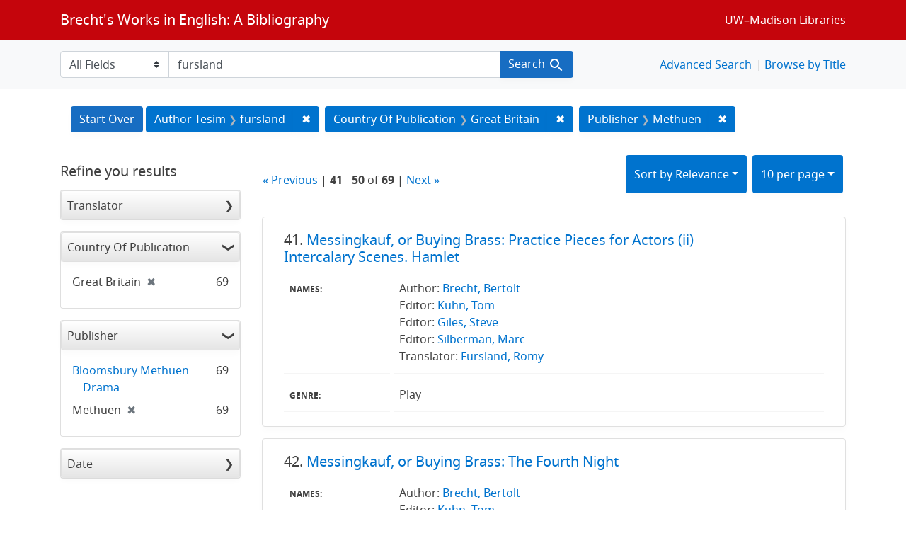

--- FILE ---
content_type: text/html; charset=utf-8
request_url: https://brechtguide.library.wisc.edu/?f%5Bcountry_of_pub_ssim%5D%5B%5D=Great+Britain&f%5Bpublisher_ssim%5D%5B%5D=Methuen&page=5&q=fursland&search_field=author_tesim
body_size: 49419
content:

<!DOCTYPE html>
<html class="no-js" lang="en">
  <head>
    <meta charset="utf-8">
    <meta http-equiv="Content-Type" content="text/html; charset=utf-8">
    <meta name="viewport" content="width=device-width, initial-scale=1, shrink-to-fit=no">

    <!-- Internet Explorer use the highest version available -->
    <meta http-equiv="X-UA-Compatible" content="IE=edge">

    <title>fursland / Country Of Publication: Great Britain / Publisher: Methuen - Brecht&#39;s Works in English: A Bibliography Search Results</title>
    <link href="https://brechtguide.library.wisc.edu/catalog/opensearch.xml" title="Brecht&#39;s Works in English: A Bibliography" type="application/opensearchdescription+xml" rel="search" />
    <link rel="shortcut icon" type="image/x-icon" href="/assets/favicon-c706bf580891af91f8e187e953cf4daed10e1f2df0e20e627f3729c77d0cbc53.ico" />
    <link rel="stylesheet" media="all" href="/assets/application-21a6570342b62f1391484b2b3d506adec6ba0149c76baceb16ada2ea3845b0e0.css" />
    <script src="/assets/application-220615cab4832e05f3137aa72c8ce30902b613d5179c5d263e619643522208a6.js"></script>

    <meta name="csrf-param" content="authenticity_token" />
<meta name="csrf-token" content="y5itmTffkJVypVU90RSaEmOXdedrckjy+aOkPJsFmH2Y0nuJDH8KL+SOfajYG6N+Nu9nQ5r5Aap1pgaUgATqNg==" />
      <meta name="totalResults" content="69" />
<meta name="startIndex" content="40" />
<meta name="itemsPerPage" content="10" />

  <link rel="alternate" type="application/rss+xml" title="RSS for results" href="/catalog.rss?f%5Bcountry_of_pub_ssim%5D%5B%5D=Great+Britain&amp;f%5Bpublisher_ssim%5D%5B%5D=Methuen&amp;page=5&amp;q=fursland&amp;search_field=author_tesim" />
  <link rel="alternate" type="application/atom+xml" title="Atom for results" href="/catalog.atom?f%5Bcountry_of_pub_ssim%5D%5B%5D=Great+Britain&amp;f%5Bpublisher_ssim%5D%5B%5D=Methuen&amp;page=5&amp;q=fursland&amp;search_field=author_tesim" />
  <link rel="alternate" type="application/json" title="JSON" href="/catalog.json?f%5Bcountry_of_pub_ssim%5D%5B%5D=Great+Britain&amp;f%5Bpublisher_ssim%5D%5B%5D=Methuen&amp;page=5&amp;q=fursland&amp;search_field=author_tesim" />

  </head>
  <body class="blacklight-catalog blacklight-catalog-index">
    <nav id="skip-link" role="navigation" aria-label="Skip links">
      <a class="element-invisible element-focusable rounded-bottom py-2 px-3" data-turbolinks="false" href="#search_field">Skip to search</a>
      <a class="element-invisible element-focusable rounded-bottom py-2 px-3" data-turbolinks="false" href="#main-container">Skip to main content</a>
          <a class="element-invisible element-focusable rounded-bottom py-2 px-3" data-turbolinks="false" href="#documents">Skip to first result</a>

    </nav>
    <nav class="navbar navbar-expand-md navbar-dark bg-dark topbar" role="navigation">
  <div class="container">
    <a class="mb-0 navbar-brand" href="/">Brecht&#39;s Works in English: A Bibliography</a>
    <button class="navbar-toggler navbar-toggler-right" type="button" data-toggle="collapse" data-target="#user-util-collapse" aria-controls="user-util-collapse" aria-expanded="false" aria-label="Toggle navigation">
      <span class="navbar-toggler-icon"></span>
    </button>

    <div class="collapse navbar-collapse justify-content-md-end" id="user-util-collapse">
      <!--Left blank to remove login button-->
    <a class="nav_links" href="https://www.library.wisc.edu/">UW&ndash;Madison Libraries</a></li>

    </div>
  </div>
</nav>

<div class="navbar-search navbar navbar-light bg-light" role="navigation">
  <div class="container">
    <form class="search-query-form" role="search" action="https://brechtguide.library.wisc.edu/" accept-charset="UTF-8" method="get"><input name="utf8" type="hidden" value="&#x2713;" />
  <input type="hidden" name="f[country_of_pub_ssim][]" value="Great Britain" />
<input type="hidden" name="f[publisher_ssim][]" value="Methuen" />
    <label for="search_field" class="sr-only">Search in</label>
  <div class="input-group">
        <select name="search_field" id="search_field" title="Targeted search options" class="custom-select search-field"><option value="all_fields">All Fields</option>
<option value="title">Title</option>
<option value="name">Name</option>
<option value="genre">Genre</option></select>

    <label for="q" class="sr-only">search for</label>
    <input type="text" name="q" id="q" value="fursland" placeholder="Search..." class="search-q q form-control rounded-0" data-autocomplete-enabled="true" data-autocomplete-path="/catalog/suggest" />

    <span class="input-group-append">
      <button type="submit" class="btn btn-primary search-btn" id="search">
        <span class="submit-search-text">Search</span>
        <span class="blacklight-icons blacklight-icon-search" aria-hidden="true"><?xml version="1.0"?>
<svg width="24" height="24" viewBox="0 0 24 24" aria-label="Search" role="img">
  <title>Search</title>
  <path fill="none" d="M0 0h24v24H0V0z"/>
  <path d="M15.5 14h-.79l-.28-.27C15.41 12.59 16 11.11 16 9.5 16 5.91 13.09 3 9.5 3S3 5.91 3 9.5 5.91 16 9.5 16c1.61 0 3.09-.59 4.23-1.57l.27.28v.79l5 4.99L20.49 19l-4.99-5zm-6 0C7.01 14 5 11.99 5 9.5S7.01 5 9.5 5 14 7.01 14 9.5 11.99 14 9.5 14z"/>
</svg>
</span>
      </button>
    </span>
  </div>
</form>


<nav class="nav_links">
  <li><a href="/advanced?f%5Bcountry_of_pub_ssim%5D%5B%5D=Great+Britain&amp;f%5Bpublisher_ssim%5D%5B%5D=Methuen&amp;page=5&amp;q=fursland&amp;search_field=author_tesim">Advanced Search</a></li>
  <li><a href="/?utf8=✓&amp;search_field=all_fields&amp;q=">Browse by Title</a></li>
</nav>


  </div>
</div>


  <main id="main-container" class="container" role="main" aria-label="Main content">
      <h1 class="sr-only visually-hidden top-content-title">Search</h1>

      <div id="appliedParams" class="clearfix constraints-container">
      <h2 class="sr-only visually-hidden">Search Constraints</h2>

      <a class="catalog_startOverLink btn btn-primary" href="/">Start Over</a>

      <span class="constraints-label sr-only visually-hidden">You searched for:</span>
      
<span class="btn-group applied-filter constraint query">
  <span class="constraint-value btn btn-outline-secondary">
      <span class="filter-name">Author Tesim</span>
      <span class="filter-value" title="fursland">fursland</span>
  </span>
    <a class="btn btn-outline-secondary remove" href="/?f%5Bcountry_of_pub_ssim%5D%5B%5D=Great+Britain&amp;f%5Bpublisher_ssim%5D%5B%5D=Methuen&amp;search_field=author_tesim">
      <span class="remove-icon" aria-hidden="true">✖</span>
      <span class="sr-only visually-hidden">
        Remove constraint Author Tesim: fursland
      </span>
</a></span>


<span class="btn-group applied-filter constraint filter filter-country_of_pub_ssim">
  <span class="constraint-value btn btn-outline-secondary">
      <span class="filter-name">Country Of Publication</span>
      <span class="filter-value" title="Great Britain">Great Britain</span>
  </span>
    <a class="btn btn-outline-secondary remove" href="/?f%5Bpublisher_ssim%5D%5B%5D=Methuen&amp;q=fursland&amp;search_field=author_tesim">
      <span class="remove-icon" aria-hidden="true">✖</span>
      <span class="sr-only visually-hidden">
        Remove constraint Country Of Publication: Great Britain
      </span>
</a></span>



<span class="btn-group applied-filter constraint filter filter-publisher_ssim">
  <span class="constraint-value btn btn-outline-secondary">
      <span class="filter-name">Publisher</span>
      <span class="filter-value" title="Methuen">Methuen</span>
  </span>
    <a class="btn btn-outline-secondary remove" href="/?f%5Bcountry_of_pub_ssim%5D%5B%5D=Great+Britain&amp;q=fursland&amp;search_field=author_tesim">
      <span class="remove-icon" aria-hidden="true">✖</span>
      <span class="sr-only visually-hidden">
        Remove constraint Publisher: Methuen
      </span>
</a></span>


    </div>



    <div class="row">
  <div class="col-md-12">
    <div id="main-flashes">
      <div class="flash_messages">
    
    
    
    
</div>

    </div>
  </div>
</div>


    <div class="row">
          <section id="content" class="col-lg-9 order-last" aria-label="search results">
      
  





<div id="sortAndPerPage" class="sort-pagination d-md-flex justify-content-between" role="navigation" aria-label="Results navigation">
  <section class="pagination">
        <div class="page-links">
      <a rel="prev" href="/?f%5Bcountry_of_pub_ssim%5D%5B%5D=Great+Britain&amp;f%5Bpublisher_ssim%5D%5B%5D=Methuen&amp;page=4&amp;q=fursland&amp;search_field=author_tesim">&laquo; Previous</a> | 
      <span class="page-entries">
        <strong>41</strong> - <strong>50</strong> of <strong>69</strong>
      </span> | 
      <a rel="next" href="/?f%5Bcountry_of_pub_ssim%5D%5B%5D=Great+Britain&amp;f%5Bpublisher_ssim%5D%5B%5D=Methuen&amp;page=6&amp;q=fursland&amp;search_field=author_tesim">Next &raquo;</a>

    </div>

</section>

  <div class="search-widgets">
          <div id="sort-dropdown" class="btn-group sort-dropdown">
  <button name="button" type="submit" class="btn btn-outline-secondary dropdown-toggle" aria-expanded="false" data-toggle="dropdown" data-bs-toggle="dropdown">Sort<span class="d-none d-sm-inline"> by Relevance</span><span class="caret"></span></button>

  <div class="dropdown-menu" role="menu">
      <a class="dropdown-item active" role="menuitem" aria-current="page" href="/?f%5Bcountry_of_pub_ssim%5D%5B%5D=Great+Britain&amp;f%5Bpublisher_ssim%5D%5B%5D=Methuen&amp;page=1&amp;q=fursland&amp;search_field=author_tesim&amp;sort=score+desc%2C+date_ssim+desc%2C+title_ssi+asc">Relevance</a>
      <a class="dropdown-item " role="menuitem" href="/?f%5Bcountry_of_pub_ssim%5D%5B%5D=Great+Britain&amp;f%5Bpublisher_ssim%5D%5B%5D=Methuen&amp;page=1&amp;q=fursland&amp;search_field=author_tesim&amp;sort=date_ssim+desc%2C+title_ssi+asc">Date</a>
      <a class="dropdown-item " role="menuitem" href="/?f%5Bcountry_of_pub_ssim%5D%5B%5D=Great+Britain&amp;f%5Bpublisher_ssim%5D%5B%5D=Methuen&amp;page=1&amp;q=fursland&amp;search_field=author_tesim&amp;sort=title_ssi+asc%2C+date_ssim+desc">Title</a>
  </div>
</div>



          <span class="sr-only visually-hidden">Number of results to display per page</span>
  <div id="per_page-dropdown" class="btn-group per_page-dropdown">
  <button name="button" type="submit" class="btn btn-outline-secondary dropdown-toggle" aria-expanded="false" data-toggle="dropdown" data-bs-toggle="dropdown">10<span class="sr-only visually-hidden"> per page</span><span class="d-none d-sm-inline"> per page</span><span class="caret"></span></button>

  <div class="dropdown-menu" role="menu">
      <a class="dropdown-item active" role="menuitem" aria-current="page" href="/?f%5Bcountry_of_pub_ssim%5D%5B%5D=Great+Britain&amp;f%5Bpublisher_ssim%5D%5B%5D=Methuen&amp;page=1&amp;per_page=10&amp;q=fursland&amp;search_field=author_tesim">10<span class="sr-only visually-hidden"> per page</span></a>
      <a class="dropdown-item " role="menuitem" href="/?f%5Bcountry_of_pub_ssim%5D%5B%5D=Great+Britain&amp;f%5Bpublisher_ssim%5D%5B%5D=Methuen&amp;page=1&amp;per_page=20&amp;q=fursland&amp;search_field=author_tesim">20<span class="sr-only visually-hidden"> per page</span></a>
      <a class="dropdown-item " role="menuitem" href="/?f%5Bcountry_of_pub_ssim%5D%5B%5D=Great+Britain&amp;f%5Bpublisher_ssim%5D%5B%5D=Methuen&amp;page=1&amp;per_page=50&amp;q=fursland&amp;search_field=author_tesim">50<span class="sr-only visually-hidden"> per page</span></a>
      <a class="dropdown-item " role="menuitem" href="/?f%5Bcountry_of_pub_ssim%5D%5B%5D=Great+Britain&amp;f%5Bpublisher_ssim%5D%5B%5D=Methuen&amp;page=1&amp;per_page=100&amp;q=fursland&amp;search_field=author_tesim">100<span class="sr-only visually-hidden"> per page</span></a>
  </div>
</div>


        

</div>
</div>


<h2 class="sr-only visually-hidden">Search Results</h2>

  <div id="documents" class="documents-list">
  <article data-document-id="03203" data-document-counter="41" itemscope="itemscope" itemtype="http://schema.org/Thing" class="blacklight-citation document document-position-41">
  
        <header class="documentHeader row">

  <h3 class="index_title document-title-heading col-sm-9 col-lg-10">
      <span class="document-counter">
        41. 
      </span>
    <a data-context-href="/catalog/03203/track?counter=41&amp;document_id=03203&amp;search_id=65248877" href="/catalog/03203">Messingkauf, or Buying Brass: Practice Pieces for Actors (ii) Intercalary Scenes. Hamlet</a>
  </h3>

      <div class="index-document-functions col-sm-3 col-lg-2">
        <!--Left blank to remove bookmark forms in search results-->


</div>

</header>


<dl class="document-metadata dl-invert row">
    <dt class="blacklight-names_display_tesim col-md-3">    Names:
</dt>
  <dd class="col-md-9 blacklight-names_display_tesim">    Author: <a href="/?utf8=✓&search_field=author_tesim&q=&quot;+Brecht%2C+Bertolt&quot;"> Brecht, Bertolt</a><br>Editor: <a href="/?utf8=✓&search_field=author_tesim&q=&quot;+Kuhn%2C+Tom&quot;"> Kuhn, Tom</a><br>Editor: <a href="/?utf8=✓&search_field=author_tesim&q=&quot;+Giles%2C+Steve&quot;"> Giles, Steve</a><br>Editor: <a href="/?utf8=✓&search_field=author_tesim&q=&quot;+Silberman%2C+Marc&quot;"> Silberman, Marc</a><br>Translator: <a href="/?utf8=✓&search_field=author_tesim&q=&quot;+Fursland%2C+Romy&quot;"> Fursland, Romy</a><br>
</dd>

    <dt class="blacklight-genre_tesim col-md-3">    Genre:
</dt>
  <dd class="col-md-9 blacklight-genre_tesim">    Play
</dd>

</dl>



  
</article><article data-document-id="03194" data-document-counter="42" itemscope="itemscope" itemtype="http://schema.org/Thing" class="blacklight-citation document document-position-42">
  
        <header class="documentHeader row">

  <h3 class="index_title document-title-heading col-sm-9 col-lg-10">
      <span class="document-counter">
        42. 
      </span>
    <a data-context-href="/catalog/03194/track?counter=42&amp;document_id=03194&amp;search_id=65248877" href="/catalog/03194">Messingkauf, or Buying Brass: The Fourth Night</a>
  </h3>

      <div class="index-document-functions col-sm-3 col-lg-2">
        <!--Left blank to remove bookmark forms in search results-->


</div>

</header>


<dl class="document-metadata dl-invert row">
    <dt class="blacklight-names_display_tesim col-md-3">    Names:
</dt>
  <dd class="col-md-9 blacklight-names_display_tesim">    Author: <a href="/?utf8=✓&search_field=author_tesim&q=&quot;+Brecht%2C+Bertolt&quot;"> Brecht, Bertolt</a><br>Editor: <a href="/?utf8=✓&search_field=author_tesim&q=&quot;+Kuhn%2C+Tom&quot;"> Kuhn, Tom</a><br>Editor: <a href="/?utf8=✓&search_field=author_tesim&q=&quot;+Giles%2C+Steve&quot;"> Giles, Steve</a><br>Editor: <a href="/?utf8=✓&search_field=author_tesim&q=&quot;+Silberman%2C+Marc&quot;"> Silberman, Marc</a><br>Translator: <a href="/?utf8=✓&search_field=author_tesim&q=&quot;+Fursland%2C+Romy&quot;"> Fursland, Romy</a><br>Translator: <a href="/?utf8=✓&search_field=author_tesim&q=&quot;+Giles%2C+Steve&quot;"> Giles, Steve</a><br>
</dd>

    <dt class="blacklight-genre_tesim col-md-3">    Genre:
</dt>
  <dd class="col-md-9 blacklight-genre_tesim">    Dialogue
</dd>

</dl>



  
</article><article data-document-id="03195" data-document-counter="43" itemscope="itemscope" itemtype="http://schema.org/Thing" class="blacklight-citation document document-position-43">
  
        <header class="documentHeader row">

  <h3 class="index_title document-title-heading col-sm-9 col-lg-10">
      <span class="document-counter">
        43. 
      </span>
    <a data-context-href="/catalog/03195/track?counter=43&amp;document_id=03195&amp;search_id=65248877" href="/catalog/03195">Messingkauf, or Buying Brass: The Fourth Night</a>
  </h3>

      <div class="index-document-functions col-sm-3 col-lg-2">
        <!--Left blank to remove bookmark forms in search results-->


</div>

</header>


<dl class="document-metadata dl-invert row">
    <dt class="blacklight-names_display_tesim col-md-3">    Names:
</dt>
  <dd class="col-md-9 blacklight-names_display_tesim">    Author: <a href="/?utf8=✓&search_field=author_tesim&q=&quot;+Brecht%2C+Bertolt&quot;"> Brecht, Bertolt</a><br>Editor: <a href="/?utf8=✓&search_field=author_tesim&q=&quot;+Kuhn%2C+Tom&quot;"> Kuhn, Tom</a><br>Editor: <a href="/?utf8=✓&search_field=author_tesim&q=&quot;+Giles%2C+Steve&quot;"> Giles, Steve</a><br>Editor: <a href="/?utf8=✓&search_field=author_tesim&q=&quot;+Silberman%2C+Marc&quot;"> Silberman, Marc</a><br>Translator: <a href="/?utf8=✓&search_field=author_tesim&q=&quot;+Fursland%2C+Romy&quot;"> Fursland, Romy</a><br>Translator: <a href="/?utf8=✓&search_field=author_tesim&q=&quot;+Giles%2C+Steve&quot;"> Giles, Steve</a><br>
</dd>

    <dt class="blacklight-genre_tesim col-md-3">    Genre:
</dt>
  <dd class="col-md-9 blacklight-genre_tesim">    Dialogue
</dd>

</dl>



  
</article><article data-document-id="03208" data-document-counter="44" itemscope="itemscope" itemtype="http://schema.org/Thing" class="blacklight-citation document document-position-44">
  
        <header class="documentHeader row">

  <h3 class="index_title document-title-heading col-sm-9 col-lg-10">
      <span class="document-counter">
        44. 
      </span>
    <a data-context-href="/catalog/03208/track?counter=44&amp;document_id=03208&amp;search_id=65248877" href="/catalog/03208">Messingkauf, or Buying Brass: The Fourth Night</a>
  </h3>

      <div class="index-document-functions col-sm-3 col-lg-2">
        <!--Left blank to remove bookmark forms in search results-->


</div>

</header>


<dl class="document-metadata dl-invert row">
    <dt class="blacklight-names_display_tesim col-md-3">    Names:
</dt>
  <dd class="col-md-9 blacklight-names_display_tesim">    Author: <a href="/?utf8=✓&search_field=author_tesim&q=&quot;+Brecht%2C+Bertolt&quot;"> Brecht, Bertolt</a><br>Editor: <a href="/?utf8=✓&search_field=author_tesim&q=&quot;+Kuhn%2C+Tom&quot;"> Kuhn, Tom</a><br>Editor: <a href="/?utf8=✓&search_field=author_tesim&q=&quot;+Giles%2C+Steve&quot;"> Giles, Steve</a><br>Editor: <a href="/?utf8=✓&search_field=author_tesim&q=&quot;+Silberman%2C+Marc&quot;"> Silberman, Marc</a><br>Translator: <a href="/?utf8=✓&search_field=author_tesim&q=&quot;+Fursland%2C+Romy&quot;"> Fursland, Romy</a><br>Translator: <a href="/?utf8=✓&search_field=author_tesim&q=&quot;+Giles%2C+Steve&quot;"> Giles, Steve</a><br>
</dd>

    <dt class="blacklight-genre_tesim col-md-3">    Genre:
</dt>
  <dd class="col-md-9 blacklight-genre_tesim">    Dialogue
</dd>

</dl>



  
</article><article data-document-id="03190" data-document-counter="45" itemscope="itemscope" itemtype="http://schema.org/Thing" class="blacklight-citation document document-position-45">
  
        <header class="documentHeader row">

  <h3 class="index_title document-title-heading col-sm-9 col-lg-10">
      <span class="document-counter">
        45. 
      </span>
    <a data-context-href="/catalog/03190/track?counter=45&amp;document_id=03190&amp;search_id=65248877" href="/catalog/03190">Messingkauf, or Buying Brass: The Third Night</a>
  </h3>

      <div class="index-document-functions col-sm-3 col-lg-2">
        <!--Left blank to remove bookmark forms in search results-->


</div>

</header>


<dl class="document-metadata dl-invert row">
    <dt class="blacklight-names_display_tesim col-md-3">    Names:
</dt>
  <dd class="col-md-9 blacklight-names_display_tesim">    Author: <a href="/?utf8=✓&search_field=author_tesim&q=&quot;+Brecht%2C+Bertolt&quot;"> Brecht, Bertolt</a><br>Editor: <a href="/?utf8=✓&search_field=author_tesim&q=&quot;+Kuhn%2C+Tom&quot;"> Kuhn, Tom</a><br>Editor: <a href="/?utf8=✓&search_field=author_tesim&q=&quot;+Giles%2C+Steve&quot;"> Giles, Steve</a><br>Editor: <a href="/?utf8=✓&search_field=author_tesim&q=&quot;+Silberman%2C+Marc&quot;"> Silberman, Marc</a><br>Translator: <a href="/?utf8=✓&search_field=author_tesim&q=&quot;+Fursland%2C+Romy&quot;"> Fursland, Romy</a><br>Translator: <a href="/?utf8=✓&search_field=author_tesim&q=&quot;+Giles%2C+Steve&quot;"> Giles, Steve</a><br>
</dd>

    <dt class="blacklight-genre_tesim col-md-3">    Genre:
</dt>
  <dd class="col-md-9 blacklight-genre_tesim">    Dialogue
</dd>

</dl>



  
</article><article data-document-id="03191" data-document-counter="46" itemscope="itemscope" itemtype="http://schema.org/Thing" class="blacklight-citation document document-position-46">
  
        <header class="documentHeader row">

  <h3 class="index_title document-title-heading col-sm-9 col-lg-10">
      <span class="document-counter">
        46. 
      </span>
    <a data-context-href="/catalog/03191/track?counter=46&amp;document_id=03191&amp;search_id=65248877" href="/catalog/03191">Messingkauf, or Buying Brass: The Third Night</a>
  </h3>

      <div class="index-document-functions col-sm-3 col-lg-2">
        <!--Left blank to remove bookmark forms in search results-->


</div>

</header>


<dl class="document-metadata dl-invert row">
    <dt class="blacklight-names_display_tesim col-md-3">    Names:
</dt>
  <dd class="col-md-9 blacklight-names_display_tesim">    Author: <a href="/?utf8=✓&search_field=author_tesim&q=&quot;+Brecht%2C+Bertolt&quot;"> Brecht, Bertolt</a><br>Editor: <a href="/?utf8=✓&search_field=author_tesim&q=&quot;+Kuhn%2C+Tom&quot;"> Kuhn, Tom</a><br>Editor: <a href="/?utf8=✓&search_field=author_tesim&q=&quot;+Giles%2C+Steve&quot;"> Giles, Steve</a><br>Editor: <a href="/?utf8=✓&search_field=author_tesim&q=&quot;+Silberman%2C+Marc&quot;"> Silberman, Marc</a><br>Translator: <a href="/?utf8=✓&search_field=author_tesim&q=&quot;+Fursland%2C+Romy&quot;"> Fursland, Romy</a><br>Translator: <a href="/?utf8=✓&search_field=author_tesim&q=&quot;+Giles%2C+Steve&quot;"> Giles, Steve</a><br>
</dd>

    <dt class="blacklight-genre_tesim col-md-3">    Genre:
</dt>
  <dd class="col-md-9 blacklight-genre_tesim">    Dialogue
</dd>

</dl>



  
</article><article data-document-id="02997" data-document-counter="47" itemscope="itemscope" itemtype="http://schema.org/Thing" class="blacklight-citation document document-position-47">
  
        <header class="documentHeader row">

  <h3 class="index_title document-title-heading col-sm-9 col-lg-10">
      <span class="document-counter">
        47. 
      </span>
    <a data-context-href="/catalog/02997/track?counter=47&amp;document_id=02997&amp;search_id=65248877" href="/catalog/02997">Notes on "The Mother" (1938)</a>
  </h3>

      <div class="index-document-functions col-sm-3 col-lg-2">
        <!--Left blank to remove bookmark forms in search results-->


</div>

</header>


<dl class="document-metadata dl-invert row">
    <dt class="blacklight-names_display_tesim col-md-3">    Names:
</dt>
  <dd class="col-md-9 blacklight-names_display_tesim">    Author: <a href="/?utf8=✓&search_field=author_tesim&q=&quot;+Brecht%2C+Bertolt&quot;"> Brecht, Bertolt</a><br>Editor: <a href="/?utf8=✓&search_field=author_tesim&q=&quot;+Silberman%2C+Marc&quot;"> Silberman, Marc</a><br>Editor: <a href="/?utf8=✓&search_field=author_tesim&q=&quot;+Giles%2C+Steve&quot;"> Giles, Steve</a><br>Editor: <a href="/?utf8=✓&search_field=author_tesim&q=&quot;+Kuhn%2C+Tom&quot;"> Kuhn, Tom</a><br>Translator: <a href="/?utf8=✓&search_field=author_tesim&q=&quot;+Fursland%2C+Romy&quot;"> Fursland, Romy</a><br>Translator: <a href="/?utf8=✓&search_field=author_tesim&q=&quot;+Willett%2C+John&quot;"> Willett, John</a><br>
</dd>

    <dt class="blacklight-genre_tesim col-md-3">    Genre:
</dt>
  <dd class="col-md-9 blacklight-genre_tesim">    Essay
</dd>

</dl>



  
</article><article data-document-id="03199" data-document-counter="48" itemscope="itemscope" itemtype="http://schema.org/Thing" class="blacklight-citation document document-position-48">
  
        <header class="documentHeader row">

  <h3 class="index_title document-title-heading col-sm-9 col-lg-10">
      <span class="document-counter">
        48. 
      </span>
    <a data-context-href="/catalog/03199/track?counter=48&amp;document_id=03199&amp;search_id=65248877" href="/catalog/03199">Messingkauf, or Buying Brass: Plans and Appendices</a>
  </h3>

      <div class="index-document-functions col-sm-3 col-lg-2">
        <!--Left blank to remove bookmark forms in search results-->


</div>

</header>


<dl class="document-metadata dl-invert row">
    <dt class="blacklight-names_display_tesim col-md-3">    Names:
</dt>
  <dd class="col-md-9 blacklight-names_display_tesim">    Author: <a href="/?utf8=✓&search_field=author_tesim&q=&quot;+Brecht%2C+Bertolt&quot;"> Brecht, Bertolt</a><br>Editor: <a href="/?utf8=✓&search_field=author_tesim&q=&quot;+Kuhn%2C+Tom&quot;"> Kuhn, Tom</a><br>Editor: <a href="/?utf8=✓&search_field=author_tesim&q=&quot;+Giles%2C+Steve&quot;"> Giles, Steve</a><br>Editor: <a href="/?utf8=✓&search_field=author_tesim&q=&quot;+Silberman%2C+Marc&quot;"> Silberman, Marc</a><br>Translator: <a href="/?utf8=✓&search_field=author_tesim&q=&quot;+Fursland%2C+Romy&quot;"> Fursland, Romy</a><br>Translator: <a href="/?utf8=✓&search_field=author_tesim&q=&quot;+Giles%2C+Steve&quot;"> Giles, Steve</a><br>
</dd>

    <dt class="blacklight-genre_tesim col-md-3">    Genre:
</dt>
  <dd class="col-md-9 blacklight-genre_tesim">    Dialogue
</dd>

</dl>



  
</article><article data-document-id="03143" data-document-counter="49" itemscope="itemscope" itemtype="http://schema.org/Thing" class="blacklight-citation document document-position-49">
  
        <header class="documentHeader row">

  <h3 class="index_title document-title-heading col-sm-9 col-lg-10">
      <span class="document-counter">
        49. 
      </span>
    <a data-context-href="/catalog/03143/track?counter=49&amp;document_id=03143&amp;search_id=65248877" href="/catalog/03143">Messingkauf, or Buying Brass: The First Night</a>
  </h3>

      <div class="index-document-functions col-sm-3 col-lg-2">
        <!--Left blank to remove bookmark forms in search results-->


</div>

</header>


<dl class="document-metadata dl-invert row">
    <dt class="blacklight-names_display_tesim col-md-3">    Names:
</dt>
  <dd class="col-md-9 blacklight-names_display_tesim">    Author: <a href="/?utf8=✓&search_field=author_tesim&q=&quot;+Brecht%2C+Bertolt&quot;"> Brecht, Bertolt</a><br>Editor: <a href="/?utf8=✓&search_field=author_tesim&q=&quot;+Kuhn%2C+Tom&quot;"> Kuhn, Tom</a><br>Editor: <a href="/?utf8=✓&search_field=author_tesim&q=&quot;+Giles%2C+Steve&quot;"> Giles, Steve</a><br>Editor: <a href="/?utf8=✓&search_field=author_tesim&q=&quot;+Silberman%2C+Marc&quot;"> Silberman, Marc</a><br>Translator: <a href="/?utf8=✓&search_field=author_tesim&q=&quot;+Fursland%2C+Romy&quot;"> Fursland, Romy</a><br>Translator: <a href="/?utf8=✓&search_field=author_tesim&q=&quot;+Giles%2C+Steve&quot;"> Giles, Steve</a><br>
</dd>

    <dt class="blacklight-genre_tesim col-md-3">    Genre:
</dt>
  <dd class="col-md-9 blacklight-genre_tesim">    Dialogue
</dd>

</dl>



  
</article><article data-document-id="03192" data-document-counter="50" itemscope="itemscope" itemtype="http://schema.org/Thing" class="blacklight-citation document document-position-50">
  
        <header class="documentHeader row">

  <h3 class="index_title document-title-heading col-sm-9 col-lg-10">
      <span class="document-counter">
        50. 
      </span>
    <a data-context-href="/catalog/03192/track?counter=50&amp;document_id=03192&amp;search_id=65248877" href="/catalog/03192">Messingkauf, or Buying Brass: The Fourth Night</a>
  </h3>

      <div class="index-document-functions col-sm-3 col-lg-2">
        <!--Left blank to remove bookmark forms in search results-->


</div>

</header>


<dl class="document-metadata dl-invert row">
    <dt class="blacklight-names_display_tesim col-md-3">    Names:
</dt>
  <dd class="col-md-9 blacklight-names_display_tesim">    Author: <a href="/?utf8=✓&search_field=author_tesim&q=&quot;+Brecht%2C+Bertolt&quot;"> Brecht, Bertolt</a><br>Editor: <a href="/?utf8=✓&search_field=author_tesim&q=&quot;+Kuhn%2C+Tom&quot;"> Kuhn, Tom</a><br>Editor: <a href="/?utf8=✓&search_field=author_tesim&q=&quot;+Giles%2C+Steve&quot;"> Giles, Steve</a><br>Editor: <a href="/?utf8=✓&search_field=author_tesim&q=&quot;+Silberman%2C+Marc&quot;"> Silberman, Marc</a><br>Translator: <a href="/?utf8=✓&search_field=author_tesim&q=&quot;+Fursland%2C+Romy&quot;"> Fursland, Romy</a><br>Translator: <a href="/?utf8=✓&search_field=author_tesim&q=&quot;+Giles%2C+Steve&quot;"> Giles, Steve</a><br>
</dd>

    <dt class="blacklight-genre_tesim col-md-3">    Genre:
</dt>
  <dd class="col-md-9 blacklight-genre_tesim">    Dialogue
</dd>

</dl>



  
</article>
</div>


 <div class="row record-padding">
  <div class="col-md-12">
    <section class="pagination" aria-label="pagination links">
    <ul class="pagination">
        <li class="page-item">
      <a rel="prev" class="page-link" aria-label="Go to previous page" href="/?f%5Bcountry_of_pub_ssim%5D%5B%5D=Great+Britain&amp;f%5Bpublisher_ssim%5D%5B%5D=Methuen&amp;page=4&amp;q=fursland&amp;search_field=author_tesim">&laquo; Previous</a>
    </li>


        <li class="page-item">
      <a rel="next" class="page-link" aria-label="Go to next page" href="/?f%5Bcountry_of_pub_ssim%5D%5B%5D=Great+Britain&amp;f%5Bpublisher_ssim%5D%5B%5D=Methuen&amp;page=6&amp;q=fursland&amp;search_field=author_tesim">Next &raquo;</a>
    </li>

        
<li class="page-item ">
    <a class="page-link" aria-label="Go to page 1" href="/?f%5Bcountry_of_pub_ssim%5D%5B%5D=Great+Britain&amp;f%5Bpublisher_ssim%5D%5B%5D=Methuen&amp;q=fursland&amp;search_field=author_tesim">1</a>
</li>


        
<li class="page-item ">
    <a class="page-link" aria-label="Go to page 2" href="/?f%5Bcountry_of_pub_ssim%5D%5B%5D=Great+Britain&amp;f%5Bpublisher_ssim%5D%5B%5D=Methuen&amp;page=2&amp;q=fursland&amp;search_field=author_tesim">2</a>
</li>


        
<li class="page-item ">
    <a class="page-link" aria-label="Go to page 3" href="/?f%5Bcountry_of_pub_ssim%5D%5B%5D=Great+Britain&amp;f%5Bpublisher_ssim%5D%5B%5D=Methuen&amp;page=3&amp;q=fursland&amp;search_field=author_tesim">3</a>
</li>


        
<li class="page-item ">
    <a rel="prev" class="page-link" aria-label="Go to page 4" href="/?f%5Bcountry_of_pub_ssim%5D%5B%5D=Great+Britain&amp;f%5Bpublisher_ssim%5D%5B%5D=Methuen&amp;page=4&amp;q=fursland&amp;search_field=author_tesim">4</a>
</li>


        
<li class="page-item active">
    <span class="page-link" aria-label="Current Page, Page 5" aria-current="true">5</span>
</li>


        
<li class="page-item ">
    <a rel="next" class="page-link" aria-label="Go to page 6" href="/?f%5Bcountry_of_pub_ssim%5D%5B%5D=Great+Britain&amp;f%5Bpublisher_ssim%5D%5B%5D=Methuen&amp;page=6&amp;q=fursland&amp;search_field=author_tesim">6</a>
</li>


        
<li class="page-item ">
    <a class="page-link" aria-label="Go to page 7" href="/?f%5Bcountry_of_pub_ssim%5D%5B%5D=Great+Britain&amp;f%5Bpublisher_ssim%5D%5B%5D=Methuen&amp;page=7&amp;q=fursland&amp;search_field=author_tesim">7</a>
</li>


  </ul>

</section>
  </div>
 </div>



    </section>

    <section id="sidebar" class="page-sidebar col-lg-3 order-first" aria-label="limit your search">
        <div id="facets" class="facets sidenav facets-toggleable-md">
    <div class="facets-header">
    <h2 class="facets-heading">
      Refine you results
    </h2>
  </div>
  <div id="facet-panel-collapse" class="facets-collapse collapse">

    <div class="card facet-limit blacklight-translator_ssim ">
  <h3 class="card-header p-0 facet-field-heading" id="facet-translator_ssim-header">
    <button
      type="button"
      class="btn w-100 d-block btn-block p-2 text-start text-left collapse-toggle collapsed"
      data-toggle="collapse"
      data-bs-toggle="collapse"
      data-target="#facet-translator_ssim"
      data-bs-target="#facet-translator_ssim"
      aria-expanded="false"
    >
          Translator

    </button>
  </h3>
  <div id="facet-translator_ssim" aria-labelledby="facet-translator_ssim-header" class="panel-collapse facet-content collapse ">
    <div class="card-body">
              
    <ul class="facet-values list-unstyled">
      <li><span class="facet-label"><a class="facet-select" rel="nofollow" href="/?f%5Bcountry_of_pub_ssim%5D%5B%5D=Great+Britain&amp;f%5Bpublisher_ssim%5D%5B%5D=Methuen&amp;f%5Btranslator_ssim%5D%5B%5D=Fursland%2C+Romy&amp;q=fursland&amp;search_field=author_tesim">Fursland, Romy</a></span><span class="facet-count">69</span></li><li><span class="facet-label"><a class="facet-select" rel="nofollow" href="/?f%5Bcountry_of_pub_ssim%5D%5B%5D=Great+Britain&amp;f%5Bpublisher_ssim%5D%5B%5D=Methuen&amp;f%5Btranslator_ssim%5D%5B%5D=Giles%2C+Steve&amp;q=fursland&amp;search_field=author_tesim">Giles, Steve</a></span><span class="facet-count">23</span></li><li><span class="facet-label"><a class="facet-select" rel="nofollow" href="/?f%5Bcountry_of_pub_ssim%5D%5B%5D=Great+Britain&amp;f%5Bpublisher_ssim%5D%5B%5D=Methuen&amp;f%5Btranslator_ssim%5D%5B%5D=Willett%2C+John&amp;q=fursland&amp;search_field=author_tesim">Willett, John</a></span><span class="facet-count">22</span></li>
    </ul>




    </div>
  </div>
</div>

<div class="card facet-limit blacklight-country_of_pub_ssim facet-limit-active">
  <h3 class="card-header p-0 facet-field-heading" id="facet-country_of_pub_ssim-header">
    <button
      type="button"
      class="btn w-100 d-block btn-block p-2 text-start text-left collapse-toggle "
      data-toggle="collapse"
      data-bs-toggle="collapse"
      data-target="#facet-country_of_pub_ssim"
      data-bs-target="#facet-country_of_pub_ssim"
      aria-expanded="true"
    >
          Country Of Publication

    </button>
  </h3>
  <div id="facet-country_of_pub_ssim" aria-labelledby="facet-country_of_pub_ssim-header" class="panel-collapse facet-content collapse show">
    <div class="card-body">
              
    <ul class="facet-values list-unstyled">
      <li><span class="facet-label"><span class="selected">Great Britain</span><a class="remove" rel="nofollow" href="/?f%5Bpublisher_ssim%5D%5B%5D=Methuen&amp;q=fursland&amp;search_field=author_tesim"><span class="remove-icon" aria-hidden="true">✖</span><span class="sr-only visually-hidden">[remove]</span></a></span><span class="selected facet-count">69</span></li>
    </ul>




    </div>
  </div>
</div>

<div class="card facet-limit blacklight-publisher_ssim facet-limit-active">
  <h3 class="card-header p-0 facet-field-heading" id="facet-publisher_ssim-header">
    <button
      type="button"
      class="btn w-100 d-block btn-block p-2 text-start text-left collapse-toggle "
      data-toggle="collapse"
      data-bs-toggle="collapse"
      data-target="#facet-publisher_ssim"
      data-bs-target="#facet-publisher_ssim"
      aria-expanded="true"
    >
          Publisher

    </button>
  </h3>
  <div id="facet-publisher_ssim" aria-labelledby="facet-publisher_ssim-header" class="panel-collapse facet-content collapse show">
    <div class="card-body">
              
    <ul class="facet-values list-unstyled">
      <li><span class="facet-label"><a class="facet-select" rel="nofollow" href="/?f%5Bcountry_of_pub_ssim%5D%5B%5D=Great+Britain&amp;f%5Bpublisher_ssim%5D%5B%5D=Methuen&amp;f%5Bpublisher_ssim%5D%5B%5D=Bloomsbury+Methuen+Drama&amp;q=fursland&amp;search_field=author_tesim">Bloomsbury Methuen Drama</a></span><span class="facet-count">69</span></li><li><span class="facet-label"><span class="selected">Methuen</span><a class="remove" rel="nofollow" href="/?f%5Bcountry_of_pub_ssim%5D%5B%5D=Great+Britain&amp;q=fursland&amp;search_field=author_tesim"><span class="remove-icon" aria-hidden="true">✖</span><span class="sr-only visually-hidden">[remove]</span></a></span><span class="selected facet-count">69</span></li>
    </ul>




    </div>
  </div>
</div>

    <div class="card facet-limit blacklight-date_ssim ">
  <h3 class="card-header p-0 facet-field-heading" id="facet-date_ssim-header">
    <button
      type="button"
      class="btn w-100 d-block btn-block p-2 text-start text-left collapse-toggle collapsed"
      data-toggle="collapse"
      data-bs-toggle="collapse"
      data-target="#facet-date_ssim"
      data-bs-target="#facet-date_ssim"
      aria-expanded="false"
    >
          Date

    </button>
  </h3>
  <div id="facet-date_ssim" aria-labelledby="facet-date_ssim-header" class="panel-collapse facet-content collapse ">
    <div class="card-body">
          
<div class="limit_content range_limit date_ssim-config blrl-plot-config">

  <!-- no results profile if missing is selected -->
    <!-- you can hide this if you want, but it has to be on page if you want
         JS slider and calculated facets to show up, JS sniffs it. -->
    <div class="profile">
          <!-- No stats information found for field  in search response -->


            <div class="distribution subsection chart_js">
              <!-- if  we already fetched segments from solr, display them
                   here. Otherwise, display a link to fetch them, which JS
                   will AJAX fetch.  -->
                <a class="load_distribution" href="https://brechtguide.library.wisc.edu/catalog/range_limit?f%5Bcountry_of_pub_ssim%5D%5B%5D=Great+Britain&amp;f%5Bpublisher_ssim%5D%5B%5D=Methuen&amp;page=5&amp;q=fursland&amp;range_end=2019&amp;range_field=date_ssim&amp;range_start=2014&amp;search_field=author_tesim">View distribution</a>
            </div>
          <p class="range subsection slider_js">
            Current results range from <span class="min">2014</span> to <span class="max">2019</span>
          </p>
    </div>

    <form class="range_limit subsection form-inline range_date_ssim d-flex justify-content-center" action="https://brechtguide.library.wisc.edu/" accept-charset="UTF-8" method="get"><input name="utf8" type="hidden" value="&#x2713;" />
      <input type="hidden" name="f[country_of_pub_ssim][]" value="Great Britain" />
<input type="hidden" name="f[publisher_ssim][]" value="Methuen" />
<input type="hidden" name="q" value="fursland" />
<input type="hidden" name="search_field" value="author_tesim" />
      <div class="input-group input-group-sm mb-3 flex-nowrap range-limit-input-group">
        <input type="number" name="range[date_ssim][begin]" id="range_date_ssim_begin" class="form-control text-center range_begin" /><label class="sr-only" for="range_date_ssim_begin">Date range begin</label>
        <input type="number" name="range[date_ssim][end]" id="range_date_ssim_end" class="form-control text-center range_end" /><label class="sr-only" for="range_date_ssim_end">Date range end</label>
        <div class="input-group-append">
          <input type="submit" name="commit" value="Apply" class="submit btn btn-secondary" data-disable-with="Apply" />
        </div>
      </div>
</form>
    <a class="view_larger mt-1" data-blacklight-modal="trigger" href="https://brechtguide.library.wisc.edu/catalog/range_limit_panel/date_ssim?f%5Bcountry_of_pub_ssim%5D%5B%5D=Great+Britain&amp;f%5Bpublisher_ssim%5D%5B%5D=Methuen&amp;page=5&amp;q=fursland&amp;range_end=2019&amp;range_start=0&amp;search_field=author_tesim">View larger »</a>

</div>



    </div>
  </div>
</div>

  </div>
</div>


    </section>

    </div>
  </main>

    <footer>
  <div class="max_width">
    <a class="wisc_logo" href="https://www.wisc.edu"><svg xmlns="http://www.w3.org/2000/svg" viewBox="0 0 204.755 321.735"><path d="M203.567 115.454c-1.735-17.022-5.449-32-10.718-44.645-.164-.387-.74-1.751-.866-2.046a89.564 89.564 0 0 0-15.824-25.016c-11.212-12.279-25.08-19.029-40.431-19.247-.56-.015-.3-.019-.3-.019-2.5-5.465-9.13-9.76-15.107-10.6 0 0-3.439-13.885-17.936-13.885S84.671 13.749 84.671 13.749c-5.972.831-12.843 5.269-15.334 10.728 0 0 .244 0-.314.019-15.352.218-29.218 6.967-40.426 19.247A89.458 89.458 0 0 0 12.78 68.768c-.135.3-.716 1.659-.872 2.046-5.285 12.647-8.99 27.623-10.719 44.645-8.492 83.358 29 185.817 96.435 201.539 1.048 1.57 3.489 4.743 4.751 4.743s3.708-3.173 4.757-4.743c67.433-15.73 104.92-118.186 96.435-201.544zM102.268 3.227c11.826 0 14.459 10.025 14.491 10.13a17.639 17.639 0 0 0-2.369.312l-2.155.573a17.9 17.9 0 0 0-9.491 8.258 1.192 1.192 0 0 1-.356.447 1.323 1.323 0 0 1-.358-.447 18.251 18.251 0 0 0-9.7-8.219l-2.153-.573a17.715 17.715 0 0 0-2.364-.312c.021-.105 2.631-10.169 14.455-10.169zm-6.591 15.955c2.882 1.838 4.653 4.87 5.77 8.1.493 1.428 1.339 1.445 1.848.022 1.277-3.569 3.4-6.829 6.712-8.679a15.4 15.4 0 0 1 21.57 6.243 32.592 32.592 0 0 0-4.622.951c-.81.254-1.622.5-2.447.69l-.608.143c-3.705 1.434-5.723 2.519-8.309 5.057a35.182 35.182 0 0 0-10.126 22.046c-2.462 26.953 28.451 22.721 30.013 22.59 4 0 7.006-6.291 7.006-14.63s-3.087-14.638-7.006-14.638c-2.4 0-6.545 1.916-6.928 9.385-.267 5.249 2.3 12.225 5.613 12.662 1.718.226 3.293-2.818 3.789-5.9.434-2.682.206-6.89-2.186-7.49a1.417 1.417 0 0 0-1.717 1.034c-.166.686 1.485 1.855 1.421 4.945-.09 4.613-4.727 2.307-4.1-5.016.56-6.5 3.866-6.083 4.009-6.09 1.859 0 4.648 3.868 4.648 11.11 0 6.442-3.106 13.376-9.048 9.755-5-3.658-6.981-12.08-5.6-18.6.636-2.992 3.218-11.133 11.543-11.133 11.782 0 22.935 6.209 31.883 17.617 0 .008-.016.018-.021.027l.087.059c.05.061.095.128.145.188-.874 2.933-7.341 15.708-27.166 27.322-.027-.019-.05-.042-.08-.06a28.041 28.041 0 0 0-12.611-3.39c-3.918-.278-8.036-.56-11.854.361l-11.991 2.892a10.358 10.358 0 0 1-4.744.027l-12.956-2.97a38.278 38.278 0 0 0-12.8-.31c-3.8.423-6.693 1.593-11.393 3.5-.035.014-.852-.657-.884-.636C42.859 74.907 36.668 62.937 35.69 59.787c8.93-11.741 20.125-18.052 32.138-18.052 8.324 0 10.9 8.141 11.533 11.133 1.383 6.517-.591 14.939-5.594 18.6-5.939 3.621-9.05-3.313-9.05-9.755 0-7.242 2.794-11.11 4.65-11.11.138.007 3.455-.406 4.015 6.09.62 7.323-4.015 9.629-4.11 5.016-.061-3.09 1.6-4.259 1.423-4.945a1.411 1.411 0 0 0-1.71-1.032c-2.4.6-2.623 4.808-2.188 7.49.491 3.082 2.065 6.126 3.785 5.9 3.317-.437 5.885-7.413 5.615-12.662-.385-7.469-4.53-9.385-6.925-9.385-3.914 0-7.012 6.293-7.012 14.638s3.016 14.63 7.012 14.63c1.558.131 32.472 4.363 30.016-22.59a34.66 34.66 0 0 0-11.21-22.471 24.327 24.327 0 0 0-8.762-4.871 49.276 49.276 0 0 0-6.14-1.543c3.941-7.7 13.842-11.208 22.501-5.686zm-58.4 110.9a58.25 58.25 0 0 1-21.381-6.145c1.6-26.954 8.45-48.105 18.37-62.194 1.762 4.578 9.471 16.026 27.251 26.461-14.213 10.396-21.95 27.878-24.244 41.877zM63.529 91.63c4.45-2.831 10.239-4.081 16.1-4.462 10.107-.659 17.284 3.2 22.328 3.346h.252c5.044-.141 12.907-4 23.014-3.346 5.872.381 11.715 1.631 16.164 4.462 20.585 13.124 23.48 43.375 23.9 53.283 1.468 35.051-9.614 62.424-13.05 69.977-14.238 31.364-31.439 52.79-48.412 60.33l-1.369.608-1.357-.608c-16.982-7.54-34.176-28.966-48.421-60.33-3.438-7.554-14.519-34.922-13.049-69.978.417-9.908 3.314-40.159 23.896-53.283zm-26.561 40.4a119.731 119.731 0 0 0-1.173 12.19 153.02 153.02 0 0 0 .13 15.632l.032.611a167.544 167.544 0 0 0 3.517 25.437l.175.794a155.252 155.252 0 0 0 9.508 29.468 228.091 228.091 0 0 0 9.419 18.6c-6.311 5.74-15.77 8-18.959 8.625-17.077-33.955-25.769-77.78-23.841-117.288a59.462 59.462 0 0 0 21.188 5.934zm22.614 104.488c11.334 19.542 22.57 31.2 31.14 37.355-3.1 7.873-10.458 14.054-13.041 16.053-14.781-9.938-27.287-25.693-37.125-44.711 3.783-.775 12.666-3.095 19.026-8.697zm32.807 38.52c.016.009.031.021.045.03a44.655 44.655 0 0 0 9.932 5.451 44.464 44.464 0 0 0 9.939-5.451c.092-.061.193-.137.288-.2 3.106 7.655 9.761 13.6 12.91 16.1a68.383 68.383 0 0 1-13.344 6.675c-.025-.163-.048-.324-.077-.487-.94-4.879-7.458-5.866-9.764-5.866s-8.7.987-9.645 5.866c-.027.163-.039.324-.068.487a68.863 68.863 0 0 1-13.19-6.567c3.059-2.416 9.791-8.347 12.974-16.038zm21.873-1.336c8.568-6.223 19.742-17.911 31-37.375 6.069 5.47 14.584 7.882 18.679 8.774-9.708 19-22.049 34.744-36.732 44.7-2.721-2.121-9.936-8.295-12.95-16.099zm32.012-39.128c3.122-5.522 6.241-11.622 9.31-18.406a155.58 155.58 0 0 0 9.507-29.468l.183-.794a169.072 169.072 0 0 0 3.518-25.437l.026-.611c.05-.836.092-1.684.13-2.532.176-4.364.176-8.769 0-13.1a120 120 0 0 0-1.178-12.216 59.684 59.684 0 0 0 21.2-5.946c1.357 39.495-7.231 83.276-24.094 117.218-3.685-.78-12.636-3.151-18.602-8.708zm21.19-104.506c-2.3-14.008-9.644-31.441-23.869-41.828 17.994-10.574 25.194-22.2 26.871-26.68 10.2 14.185 17.186 35.5 18.414 62.318a58.271 58.271 0 0 1-21.416 6.19zm-97.794 170.2l-1.688-1.181c-15.658-11.293-29.457-28.474-40.446-50.53l-.916-1.807a211.505 211.505 0 0 1-3.506-7.6C7.537 203.373.559 160.622 3.684 121.024l.17-2.013c.091-1.036.158-2.08.263-3.112 2.687-26.42 10.033-47.951 20.881-63.115l1.246-1.707c11.305-14.93 26.2-23.2 43.5-23.2a27.951 27.951 0 0 1 14.315 3.855c6.053 4.3 11.353 11.437 12.294 22.283 1.455 16.644-15.511 19.273-18.836 19.243-.51-.006-.776-.486.874-2.19 3.9-5.005 5.171-12.662 3.864-18.809-1.609-7.642-7-13.608-14.816-13.6-12.884.02-24.3 6.693-33.336 18.426l-1.26 1.712c-10.458 14.486-17.518 35.971-19.665 61.871l-.152 2.118c-.058.809-.126 1.609-.175 2.427-2.344 39.321 6.166 82.986 23.042 117.367l.9 1.869c9.829 19.478 22.391 35.82 37.223 46.488l1.725 1.169a72.5 72.5 0 0 0 16.541 8.548 24.737 24.737 0 0 0 2.451 11.432 81.555 81.555 0 0 1-25.063-11.818zm33.943 16.5c-.047.056-.642.8-1.238.8s-1.191-.742-1.238-.8c-2.887-3.624-7.193-10.66-5.571-19.058.465-2.392 4.537-3.46 6.809-3.46s6.344 1.068 6.808 3.46c1.624 8.403-2.678 15.439-5.57 19.063zm78.019-77.627q-1.683 3.862-3.475 7.545l-.927 1.828c-10.963 22.024-24.734 39.189-40.356 50.488l-1.679 1.186a81.7 81.7 0 0 1-25.175 11.9 24.724 24.724 0 0 0 2.446-11.432 72.56 72.56 0 0 0 16.62-8.6l1.728-1.172c14.8-10.673 27.337-27 37.152-46.454l.9-1.865c16.872-34.38 25.379-78.035 23.036-117.349-.051-.828-.116-1.639-.177-2.459l-.15-2.113c-2.159-25.929-9.239-47.431-19.711-61.907l-1.241-1.68c-9.036-11.714-20.434-18.373-33.305-18.389-7.814-.013-13.2 5.953-14.819 13.6-1.3 6.147-.031 13.8 3.867 18.809 1.878 2.093 1.032 2.762.526 2.77-5.04.1-19.941-3.179-18.49-19.823.942-10.846 6.243-17.981 12.3-22.283a27.951 27.951 0 0 1 14.313-3.858c17.3 0 32.2 8.278 43.506 23.217l1.206 1.653c10.865 15.167 18.223 36.713 20.917 63.155.106 1.04.175 2.093.264 3.137l.172 2.018c3.11 39.582-3.868 82.319-19.448 118.083z" fill="#fff"></path><path d="M133.037 115.688v6.848l1.384-.211a4.929 4.929 0 0 1 .648-.038 4.326 4.326 0 0 1 3.023 1.022c.822.835 1.083 2.245.79 4.094-.026.069-13.776 59.675-16.391 71.034-3.01-14.362-19.393-92.789-19.393-92.789l-.068-.333h-3.249l-.052.352s-11.853 76.348-14.223 91.628c-3.09-13.228-16.3-69.823-16.3-69.823a9.848 9.848 0 0 1-.053-1.027 4.676 4.676 0 0 1 1.135-3.5 3.592 3.592 0 0 1 2.66-.816l1.36.179.01-6.617h-23v6.473l1.017.16c.5.1 3.069.72 3.491 3.065.006.04 26.913 115.509 28.056 120.421l.079.323h4.047l.047-.351c.127-.8 11.079-72.466 13.126-85.889 2.6 13.364 16.549 85.113 16.7 85.9l.069.338h3.609l26.708-120.811a3.6 3.6 0 0 1 3.74-2.777 2.292 2.292 0 0 1 .266.011l1.321.106v-6.972z" fill="#fff"></path></svg><span class="hide_text">University of Wisconsin-Madison</span></a>
    <div class="library_footer">
      <ul class="contact">
        <li><a href="https://www.library.wisc.edu/help/contact/"><span class="blue">Contact</span> Us</a></li>
        <li><a href="https://www.library.wisc.edu/giving/"><span class="blue">Support</span> Libraries</a></li>
      </ul>
      <ul class="social">
        <li><a href="https://www.facebook.com/UWMadLibraries"><span class="hide_text">Facebook</span><svg viewBox="0 0 48 48" id="icon_facebook"><circle cx="24" cy="24" fill="#4E71A8" r="24"></circle><path d="M29.9 19.5h-4v-2.6c0-1 .7-1.2 1.1-1.2h2.8v-4.4h-3.9c-4.4 0-5.3 3.3-5.3 5.3v2.9h-2.5V24h2.5v12.7h5.3V24h3.6l.4-4.5z" fill="#FFF"></path></svg></a></li>
        <li><a href="https://twitter.com/UWMadLibraries"><span class="hide_text">Twitter</span><svg viewBox="0 0 48 48" id="icon_twitter"><circle cx="24" cy="24" fill="#1CB7EB" r="24"></circle><path d="M36.8 15.4c-.9.5-2 .8-3 .9 1.1-.7 1.9-1.8 2.3-3.1-1 .6-2.1 1.1-3.4 1.4-1-1.1-2.3-1.8-3.8-1.8-2.9 0-5.3 2.5-5.3 5.7 0 .4 0 .9.1 1.3-4.4-.2-8.3-2.5-10.9-5.9-.5.8-.7 1.8-.7 2.9 0 2 .9 3.7 2.3 4.7-.9 0-1.7-.3-2.4-.7v.1c0 2.7 1.8 5 4.2 5.6-.4.1-.9.2-1.4.2-.3 0-.7 0-1-.1.7 2.3 2.6 3.9 4.9 3.9-1.8 1.5-4.1 2.4-6.5 2.4-.4 0-.8 0-1.3-.1 2.3 1.6 5.1 2.6 8.1 2.6 9.7 0 15-8.6 15-16.1v-.7c1.2-1 2.1-2 2.8-3.2z" fill="#FFF"></path></svg></a></li>
        <li class="more"><a href="https://www.library.wisc.edu/about/library-social-media-accounts/">More<span class="hide_text"> social media accounts</span></a></li>
      </ul>
      <div class="second_footer">
        <ul class="library">
          <li class="bullet"><a href="https://www.library.wisc.edu/about/accessibility/">Accessibility</a></li>
          <li class="bullet lwsOnly"><a href="https://www.library.wisc.edu/copyright-statement/">Copyright Statement</a></li>
          <li><a href="https://www.library.wisc.edu/policies/">Policies</a></li>
        </ul>
        <ul class="uw">
          <li class="bullet"><a href="https://www.wisc.edu/privacy-notice/">UW–Madison Privacy Notice</a></li>
          <li><a href="https://www.wisconsin.edu/">© Board of Regents of the University of Wisconsin System</a></li>
        </ul>
      </div>
  </div>
</div></footer>
    <div id="blacklight-modal" class="modal fade" tabindex="-1" role="dialog" aria-hidden="true">
  <div class="modal-dialog modal-lg" role="document">
    <div class="modal-content">
    </div>
  </div>
</div>

  </body>
</html>

--- FILE ---
content_type: text/html; charset=utf-8
request_url: https://brechtguide.library.wisc.edu/catalog/range_limit?f%5Bcountry_of_pub_ssim%5D%5B%5D=Great+Britain&f%5Bpublisher_ssim%5D%5B%5D=Methuen&page=5&q=fursland&range_end=2019&range_field=date_ssim&range_start=2014&search_field=author_tesim
body_size: 3066
content:

<ul class="facet-values list-unstyled">
    <li>
        <span class="facet-label">
            <a class="facet_select" href="https://brechtguide.library.wisc.edu/?f%5Bcountry_of_pub_ssim%5D%5B%5D=Great+Britain&amp;f%5Bpublisher_ssim%5D%5B%5D=Methuen&amp;q=fursland&amp;range%5Bdate_ssim%5D%5Bbegin%5D=2014&amp;range%5Bdate_ssim%5D%5Bend%5D=2014&amp;search_field=author_tesim"><span class="from" data-blrl-begin="2014">2014</span> to <span class="to" data-blrl-end="2014">2014</span></a>
        </span>
        <span class="count facet-count">68</span>
    </li>
    <li>
        <span class="facet-label">
            <a class="facet_select" href="https://brechtguide.library.wisc.edu/?f%5Bcountry_of_pub_ssim%5D%5B%5D=Great+Britain&amp;f%5Bpublisher_ssim%5D%5B%5D=Methuen&amp;q=fursland&amp;range%5Bdate_ssim%5D%5Bbegin%5D=2015&amp;range%5Bdate_ssim%5D%5Bend%5D=2015&amp;search_field=author_tesim"><span class="from" data-blrl-begin="2015">2015</span> to <span class="to" data-blrl-end="2015">2015</span></a>
        </span>
        <span class="count facet-count">0</span>
    </li>
    <li>
        <span class="facet-label">
            <a class="facet_select" href="https://brechtguide.library.wisc.edu/?f%5Bcountry_of_pub_ssim%5D%5B%5D=Great+Britain&amp;f%5Bpublisher_ssim%5D%5B%5D=Methuen&amp;q=fursland&amp;range%5Bdate_ssim%5D%5Bbegin%5D=2016&amp;range%5Bdate_ssim%5D%5Bend%5D=2016&amp;search_field=author_tesim"><span class="from" data-blrl-begin="2016">2016</span> to <span class="to" data-blrl-end="2016">2016</span></a>
        </span>
        <span class="count facet-count">0</span>
    </li>
    <li>
        <span class="facet-label">
            <a class="facet_select" href="https://brechtguide.library.wisc.edu/?f%5Bcountry_of_pub_ssim%5D%5B%5D=Great+Britain&amp;f%5Bpublisher_ssim%5D%5B%5D=Methuen&amp;q=fursland&amp;range%5Bdate_ssim%5D%5Bbegin%5D=2017&amp;range%5Bdate_ssim%5D%5Bend%5D=2017&amp;search_field=author_tesim"><span class="from" data-blrl-begin="2017">2017</span> to <span class="to" data-blrl-end="2017">2017</span></a>
        </span>
        <span class="count facet-count">0</span>
    </li>
    <li>
        <span class="facet-label">
            <a class="facet_select" href="https://brechtguide.library.wisc.edu/?f%5Bcountry_of_pub_ssim%5D%5B%5D=Great+Britain&amp;f%5Bpublisher_ssim%5D%5B%5D=Methuen&amp;q=fursland&amp;range%5Bdate_ssim%5D%5Bbegin%5D=2018&amp;range%5Bdate_ssim%5D%5Bend%5D=2018&amp;search_field=author_tesim"><span class="from" data-blrl-begin="2018">2018</span> to <span class="to" data-blrl-end="2018">2018</span></a>
        </span>
        <span class="count facet-count">0</span>
    </li>
    <li>
        <span class="facet-label">
            <a class="facet_select" href="https://brechtguide.library.wisc.edu/?f%5Bcountry_of_pub_ssim%5D%5B%5D=Great+Britain&amp;f%5Bpublisher_ssim%5D%5B%5D=Methuen&amp;q=fursland&amp;range%5Bdate_ssim%5D%5Bbegin%5D=2019&amp;range%5Bdate_ssim%5D%5Bend%5D=2019&amp;search_field=author_tesim"><span class="from" data-blrl-begin="2019">2019</span> to <span class="to" data-blrl-end="2019">2019</span></a>
        </span>
        <span class="count facet-count">1</span>
    </li>
</ul>

